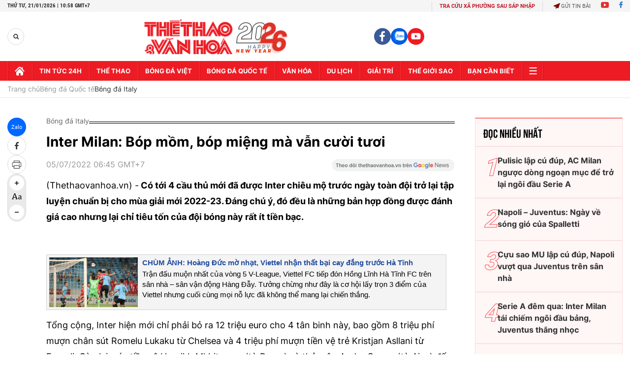

--- FILE ---
content_type: text/html; charset=utf-8
request_url: https://thethaovanhoa.vn/ajax/zone-news/150-1.htm
body_size: 5929
content:

        <div class="box-category-item" data-newsid="20260120211159841" data-target="False">
            <a class="box-category-link-with-avatar img-resize"
                data-type="0"
                data-newstype="0"
                 
                href="/juventus-benfica-tim-dau-ra-mot-kolo-muani-moi-20260120211159841.htm" title="Juventus - Benfica: Tìm đâu ra m&#7897;t Kolo Muani m&#7899;i?">
                <img data-type="avatar"  loading="lazy" src="https://thethaovanhoa.mediacdn.vn/zoom/400_226/372676912336973824/2026/1/20/anh-bai-chinh-1768918165351275266689-0-0-1079-1920-crop-17689183088771916104075.jpg" alt="Juventus - Benfica: Tìm đâu ra m&#7897;t Kolo Muani m&#7899;i?" class="box-category-avatar">
            </a>
            <div class="box-category-content">
                <h3 class="box-category-title-text" data-comment="20260120211159841">
                    
                    <a class="box-category-link-title" data-objecttype=""
                        data-type="0"
                        data-linktype="newsdetail"
                        data-newstype="0"
                        data-id="20260120211159841"
                        href="/juventus-benfica-tim-dau-ra-mot-kolo-muani-moi-20260120211159841.htm"
                        
                        title="Juventus - Benfica: Tìm đâu ra m&#7897;t Kolo Muani m&#7899;i?">Juventus - Benfica: Tìm đâu ra một Kolo Muani mới?</a>
                    
                    
                </h3>
                <a class="box-category-category"   href="/bong-da-quoc-te.htm" title="Bóng đá Quốc tế">Bóng đá Quốc tế</a>
                <span class="box-category-time need-get-timeago" title="1/21/2026 7:44:00 AM"></span>
                
                <p data-type="sapo" class="box-category-sapo need-trimline" rel="3">Juventus bước vào cuộc chiến mang tính chất sinh tử gặp Benfica vẫn với nỗi lo lắng thường trực trên hàng công: Ai sẽ ghi bàn? Bộ ba tiền đạo “hàng hiệu” đang chỉ như những món đồ trưng bày đắt giá trong một showroom không người ghé thăm.</p>
                
            </div>
        </div>
    
        <div class="box-category-item" data-newsid="20260118203559232" data-target="False">
            <a class="box-category-link-with-avatar img-resize"
                data-type="0"
                data-newstype="0"
                 
                href="/juventus-thuc-su-can-mot-sat-thu-20260118203559232.htm" title="Juventus th&#7921;c s&#7921; c&#7847;n m&#7897;t &#39;sát th&#7911;&#39;">
                <img data-type="avatar"  loading="lazy" src="https://thethaovanhoa.mediacdn.vn/zoom/400_226/372676912336973824/2026/1/18/anh-bai-nho-17687424920711774491420-63-0-1301-2204-crop-17687433455611101220998.jpg" alt="Juventus th&#7921;c s&#7921; c&#7847;n m&#7897;t &#39;sát th&#7911;&#39;" class="box-category-avatar">
            </a>
            <div class="box-category-content">
                <h3 class="box-category-title-text" data-comment="20260118203559232">
                    
                    <a class="box-category-link-title" data-objecttype=""
                        data-type="0"
                        data-linktype="newsdetail"
                        data-newstype="0"
                        data-id="20260118203559232"
                        href="/juventus-thuc-su-can-mot-sat-thu-20260118203559232.htm"
                        
                        title="Juventus th&#7921;c s&#7921; c&#7847;n m&#7897;t &#39;sát th&#7911;&#39;">Juventus thực sự cần một 'sát thủ'</a>
                    
                    
                </h3>
                <a class="box-category-category"   href="/bong-da-quoc-te.htm" title="Bóng đá Quốc tế">Bóng đá Quốc tế</a>
                <span class="box-category-time need-get-timeago" title="1/19/2026 9:43:00 AM"></span>
                
                <p data-type="sapo" class="box-category-sapo need-trimline" rel="3">Tung 21 cú dứt điểm, hưởng 18 quả phạt góc và 16 tình huống cố định khác nhưng Juventus vẫn hoàn toàn bất lực trên sân Cagliari, rồi chịu thất bại 0-1 với bàn thua từ cú sút trúng đích duy nhất của đối thủ.</p>
                
            </div>
        </div>
    
        <div class="box-category-item" data-newsid="20260119063242418" data-target="False">
            <a class="box-category-link-with-avatar img-resize"
                data-type="0"
                data-newstype="0"
                 
                href="/ac-milan-thang-toi-thieu-lecce-tiep-tuc-bam-duoi-inter-trong-cuoc-dua-vo-dich-serie-a-20260119063242418.htm" title="AC Milan th&#7855;ng t&#7889;i thi&#7875;u Lecce, ti&#7871;p t&#7909;c bám đu&#7893;i Inter trong cu&#7897;c đua vô đ&#7883;ch Serie A">
                <img data-type="avatar"  loading="lazy" src="https://thethaovanhoa.mediacdn.vn/zoom/400_226/372676912336973824/2026/1/18/slide1-176877887729181096944.jpg" alt="AC Milan th&#7855;ng t&#7889;i thi&#7875;u Lecce, ti&#7871;p t&#7909;c bám đu&#7893;i Inter trong cu&#7897;c đua vô đ&#7883;ch Serie A" class="box-category-avatar">
            </a>
            <div class="box-category-content">
                <h3 class="box-category-title-text" data-comment="20260119063242418">
                    
                    <a class="box-category-link-title" data-objecttype=""
                        data-type="0"
                        data-linktype="newsdetail"
                        data-newstype="0"
                        data-id="20260119063242418"
                        href="/ac-milan-thang-toi-thieu-lecce-tiep-tuc-bam-duoi-inter-trong-cuoc-dua-vo-dich-serie-a-20260119063242418.htm"
                        
                        title="AC Milan th&#7855;ng t&#7889;i thi&#7875;u Lecce, ti&#7871;p t&#7909;c bám đu&#7893;i Inter trong cu&#7897;c đua vô đ&#7883;ch Serie A">AC Milan thắng tối thiểu Lecce, tiếp tục bám đuổi Inter trong cuộc đua vô địch Serie A</a>
                    
                    
                </h3>
                <a class="box-category-category"   href="/bong-da-quoc-te.htm" title="Bóng đá Quốc tế">Bóng đá Quốc tế</a>
                <span class="box-category-time need-get-timeago" title="1/19/2026 6:36:00 AM"></span>
                
                <p data-type="sapo" class="box-category-sapo need-trimline" rel="3">AC Milan giành chiến thắng tối thiểu 1-0 trước Lecce trên sân San Siro ở vòng 21 Serie A, qua đó giữ vững vị trí nhì bảng và tiếp tục bám đuổi Inter Milan trong cuộc đua vô địch đầy căng thẳng.</p>
                
            </div>
        </div>
    
        <div class="box-category-item" data-newsid="20260118062331818" data-target="False">
            <a class="box-category-link-with-avatar img-resize"
                data-type="0"
                data-newstype="0"
                 
                href="/napoli-tiep-tuc-dua-vo-dich-juventus-dut-mach-bat-bai-o-serie-a-20260118062331818.htm" title="Napoli ti&#7871;p t&#7909;c đua vô đ&#7883;ch, Juventus đ&#7913;t m&#7841;ch b&#7845;t b&#7841;i &#7903; Serie A">
                <img data-type="avatar"  loading="lazy" src="https://thethaovanhoa.mediacdn.vn/zoom/400_226/372676912336973824/2026/1/17/napoli1801-1768692090959429468328-0-0-344-612-crop-17686921769511158659892.jpg" alt="Napoli ti&#7871;p t&#7909;c đua vô đ&#7883;ch, Juventus đ&#7913;t m&#7841;ch b&#7845;t b&#7841;i &#7903; Serie A" class="box-category-avatar">
            </a>
            <div class="box-category-content">
                <h3 class="box-category-title-text" data-comment="20260118062331818">
                    
                    <a class="box-category-link-title" data-objecttype=""
                        data-type="0"
                        data-linktype="newsdetail"
                        data-newstype="0"
                        data-id="20260118062331818"
                        href="/napoli-tiep-tuc-dua-vo-dich-juventus-dut-mach-bat-bai-o-serie-a-20260118062331818.htm"
                        
                        title="Napoli ti&#7871;p t&#7909;c đua vô đ&#7883;ch, Juventus đ&#7913;t m&#7841;ch b&#7845;t b&#7841;i &#7903; Serie A">Napoli tiếp tục đua vô địch, Juventus đứt mạch bất bại ở Serie A</a>
                    
                    
                </h3>
                <a class="box-category-category"   href="/bong-da-quoc-te.htm" title="Bóng đá Quốc tế">Bóng đá Quốc tế</a>
                <span class="box-category-time need-get-timeago" title="1/18/2026 6:25:00 AM"></span>
                
                <p data-type="sapo" class="box-category-sapo need-trimline" rel="3">Napoli tiếp tục thể hiện sức mạnh tại thánh địa Diego Armando Maradona khi đánh bại Sassuolo 1-0 trong khi Juventus nhận thất bại 0-1 trước Cagliari ở vòng 21 Serie A.</p>
                
            </div>
        </div>
    
        <div class="box-category-item" data-newsid="20260115193437051" data-target="False">
            <a class="box-category-link-with-avatar img-resize"
                data-type="0"
                data-newstype="0"
                 
                href="/inter-se-thanh-cong-voi-chivu-20260115193437051.htm" title="Inter s&#7869; thành công v&#7899;i Chivu">
                <img data-type="avatar"  loading="lazy" src="https://thethaovanhoa.mediacdn.vn/zoom/400_226/372676912336973824/2026/1/15/anh-bai-nho-17684804481802013949217-0-0-1079-1920-crop-17684804700271883414335.jpg" alt="Inter s&#7869; thành công v&#7899;i Chivu" class="box-category-avatar">
            </a>
            <div class="box-category-content">
                <h3 class="box-category-title-text" data-comment="20260115193437051">
                    
                    <a class="box-category-link-title" data-objecttype=""
                        data-type="0"
                        data-linktype="newsdetail"
                        data-newstype="0"
                        data-id="20260115193437051"
                        href="/inter-se-thanh-cong-voi-chivu-20260115193437051.htm"
                        
                        title="Inter s&#7869; thành công v&#7899;i Chivu">Inter sẽ thành công với Chivu</a>
                    
                    
                </h3>
                <a class="box-category-category"   href="/bong-da-quoc-te/italy.htm" title="Bóng đá Italy">Bóng đá Italy</a>
                <span class="box-category-time need-get-timeago" title="1/17/2026 8:39:00 AM"></span>
                
                <p data-type="sapo" class="box-category-sapo need-trimline" rel="3">Đến Inter với ít nhiều hoài nghi, nhưng chỉ sau nửa mùa giải, HLV Cristian Chivu đã chứng tỏ ông không chỉ là người tiếp nối hoàn hảo di sản của Simone Inzaghi, mà còn có thể nâng tầm đội bóng này.</p>
                
            </div>
        </div>
    
        <div class="box-category-item" data-newsid="2026011614402054" data-target="False">
            <a class="box-category-link-with-avatar img-resize"
                data-type="0"
                data-newstype="0"
                 
                href="/nhan-dinh-soi-ty-le-napoli-vs-sassuolo-00h00-ngay-18-1-vong-21-serie-a-2026011614402054.htm" title="Nh&#7853;n đ&#7883;nh, soi t&#7927; l&#7879; Napoli vs Sassuolo 00h00 ngày 18/1, vòng 21 Serie A">
                <img data-type="avatar"  loading="lazy" src="https://thethaovanhoa.mediacdn.vn/zoom/400_226/372676912336973824/2026/1/16/napoli0912-17652865158521250903621-60-0-404-612-crop-17685491440322093685947.jpg" alt="Nh&#7853;n đ&#7883;nh, soi t&#7927; l&#7879; Napoli vs Sassuolo 00h00 ngày 18/1, vòng 21 Serie A" class="box-category-avatar">
            </a>
            <div class="box-category-content">
                <h3 class="box-category-title-text" data-comment="2026011614402054">
                    
                    <a class="box-category-link-title" data-objecttype=""
                        data-type="0"
                        data-linktype="newsdetail"
                        data-newstype="0"
                        data-id="2026011614402054"
                        href="/nhan-dinh-soi-ty-le-napoli-vs-sassuolo-00h00-ngay-18-1-vong-21-serie-a-2026011614402054.htm"
                        
                        title="Nh&#7853;n đ&#7883;nh, soi t&#7927; l&#7879; Napoli vs Sassuolo 00h00 ngày 18/1, vòng 21 Serie A">Nhận định, soi tỷ lệ Napoli vs Sassuolo 00h00 ngày 18/1, vòng 21 Serie A</a>
                    
                    
                </h3>
                <a class="box-category-category"   href="/du-doan-bong-da.htm" title="Nhận định bóng đá">Nhận định bóng đá</a>
                <span class="box-category-time need-get-timeago" title="1/16/2026 3:45:00 PM"></span>
                
                <p data-type="sapo" class="box-category-sapo need-trimline" rel="3">Nhận định, soi tỷ lệ Napoli vs Sassuolo 00h00 ngày 18/1. Dự đoán kết quả, đội hình dự kiến, nhận định chuyên gia trận đấu giữa Napoli và Sassuolo thuộc vòng 21 Serie A.</p>
                
            </div>
        </div>
    
        <div class="box-category-item" data-newsid="2026011600182956" data-target="False">
            <a class="box-category-link-with-avatar img-resize"
                data-type="0"
                data-newstype="0"
                 
                href="/sao-tuyen-phap-ruc-sang-milan-nguoc-dong-ngoan-muc-truoc-hien-tuong-serie-a-2026011600182956.htm" title="Sao tuy&#7875;n Pháp r&#7921;c sáng, Milan ngư&#7907;c dòng ngo&#7841;n m&#7909;c trư&#7899;c hi&#7879;n tư&#7907;ng Serie A">
                <img data-type="avatar"  loading="lazy" src="https://thethaovanhoa.mediacdn.vn/zoom/400_226/372676912336973824/2026/1/15/rabiot-17685160980631856751731-0-160-551-1140-crop-1768516214763344472034.jpg" alt="Sao tuy&#7875;n Pháp r&#7921;c sáng, Milan ngư&#7907;c dòng ngo&#7841;n m&#7909;c trư&#7899;c hi&#7879;n tư&#7907;ng Serie A" class="box-category-avatar">
            </a>
            <div class="box-category-content">
                <h3 class="box-category-title-text" data-comment="2026011600182956">
                    
                    <a class="box-category-link-title" data-objecttype=""
                        data-type="0"
                        data-linktype="newsdetail"
                        data-newstype="0"
                        data-id="2026011600182956"
                        href="/sao-tuyen-phap-ruc-sang-milan-nguoc-dong-ngoan-muc-truoc-hien-tuong-serie-a-2026011600182956.htm"
                        
                        title="Sao tuy&#7875;n Pháp r&#7921;c sáng, Milan ngư&#7907;c dòng ngo&#7841;n m&#7909;c trư&#7899;c hi&#7879;n tư&#7907;ng Serie A">Sao tuyển Pháp rực sáng, Milan ngược dòng ngoạn mục trước hiện tượng Serie A</a>
                    
                    
                </h3>
                <a class="box-category-category"   href="/bong-da-quoc-te.htm" title="Bóng đá Quốc tế">Bóng đá Quốc tế</a>
                <span class="box-category-time need-get-timeago" title="1/16/2026 5:31:00 AM"></span>
                
                <p data-type="sapo" class="box-category-sapo need-trimline" rel="3">Ngược dòng ngoạn mục trước hiện tượng Como để giành thắng lợi 3-1, AC Milan vẫn tiếp tục bám đuổi kình địch Inter Milan trong cuộc đua vô địch Serie A đầy nóng bỏng.</p>
                
            </div>
        </div>
    
        <div class="box-category-item" data-newsid="20260114203819842" data-target="False">
            <a class="box-category-link-with-avatar img-resize"
                data-type="0"
                data-newstype="0"
                 
                href="/milan-khong-the-song-thieu-modric-20260114203819842.htm" title="Milan không th&#7875; s&#7889;ng thi&#7871;u Modric">
                <img data-type="avatar"  loading="lazy" src="https://thethaovanhoa.mediacdn.vn/zoom/400_226/372676912336973824/2026/1/14/anh-bai-chinh-ok-17683977565481667050344-20-0-739-1280-crop-17683978873112055728822.jpg" alt="Milan không th&#7875; s&#7889;ng thi&#7871;u Modric" class="box-category-avatar">
            </a>
            <div class="box-category-content">
                <h3 class="box-category-title-text" data-comment="20260114203819842">
                    
                    <a class="box-category-link-title" data-objecttype=""
                        data-type="0"
                        data-linktype="newsdetail"
                        data-newstype="0"
                        data-id="20260114203819842"
                        href="/milan-khong-the-song-thieu-modric-20260114203819842.htm"
                        
                        title="Milan không th&#7875; s&#7889;ng thi&#7871;u Modric">Milan không thể sống thiếu Modric</a>
                    
                    
                </h3>
                <a class="box-category-category"   href="/bong-da-quoc-te.htm" title="Bóng đá Quốc tế">Bóng đá Quốc tế</a>
                <span class="box-category-time need-get-timeago" title="1/15/2026 9:32:00 AM"></span>
                
                <p data-type="sapo" class="box-category-sapo need-trimline" rel="3">Tưởng chừng chỉ đến Italy để “dưỡng già”, Luka Modric giờ đây lại đang gánh cả Milan trên vai. Hội chứng “phụ thuộc Modric” đang vô cùng trầm trọng. Không có anh, Milan không thể chiến thắng.</p>
                
            </div>
        </div>
    
        <div class="box-category-item" data-newsid="20260115054155511" data-target="False">
            <a class="box-category-link-with-avatar img-resize"
                data-type="0"
                data-newstype="0"
                 
                href="/inter-milan-xay-chac-ngoi-dau-napoli-hut-hoi-trong-cuoc-dua-vo-dich-serie-a-20260115054155511.htm" title="Inter Milan xây ch&#7855;c ngôi đ&#7847;u, Napoli h&#7909;t hơi trong cu&#7897;c đua vô đ&#7883;ch Serie A">
                <img data-type="avatar"  loading="lazy" src="https://thethaovanhoa.mediacdn.vn/zoom/400_226/372676912336973824/2026/1/14/inter1501-1768430283128482622756-34-0-378-612-crop-17684302919791646960051.jpg" alt="Inter Milan xây ch&#7855;c ngôi đ&#7847;u, Napoli h&#7909;t hơi trong cu&#7897;c đua vô đ&#7883;ch Serie A" class="box-category-avatar">
            </a>
            <div class="box-category-content">
                <h3 class="box-category-title-text" data-comment="20260115054155511">
                    
                    <a class="box-category-link-title" data-objecttype=""
                        data-type="0"
                        data-linktype="newsdetail"
                        data-newstype="0"
                        data-id="20260115054155511"
                        href="/inter-milan-xay-chac-ngoi-dau-napoli-hut-hoi-trong-cuoc-dua-vo-dich-serie-a-20260115054155511.htm"
                        
                        title="Inter Milan xây ch&#7855;c ngôi đ&#7847;u, Napoli h&#7909;t hơi trong cu&#7897;c đua vô đ&#7883;ch Serie A">Inter Milan xây chắc ngôi đầu, Napoli hụt hơi trong cuộc đua vô địch Serie A</a>
                    
                    
                </h3>
                <a class="box-category-category"   href="/bong-da-quoc-te.htm" title="Bóng đá Quốc tế">Bóng đá Quốc tế</a>
                <span class="box-category-time need-get-timeago" title="1/15/2026 5:43:00 AM"></span>
                
                <p data-type="sapo" class="box-category-sapo need-trimline" rel="3">Inter Milan tiếp tục củng cố ngôi đầu bảng Serie A khi vượt qua Lecce 1-0 trên sân nhà trong khi Napoli hụt hơi trong cuộc đua vô địch khi để đội khách Parma cầm chân 0-0 ở loạt đá bù vòng 16 Serie A.</p>
                
            </div>
        </div>
    
        <div class="box-category-item" data-newsid="20260113200913091" data-target="False">
            <a class="box-category-link-with-avatar img-resize"
                data-type="0"
                data-newstype="0"
                 
                href="/cuoc-dua-vo-dich-serie-a-kho-doan-nhat-lich-su-20260113200913091.htm" title="Cu&#7897;c đua vô đ&#7883;ch Serie A khó đoán nh&#7845;t l&#7883;ch s&#7917;">
                <img data-type="avatar"  loading="lazy" src="https://thethaovanhoa.mediacdn.vn/zoom/400_226/372676912336973824/2026/1/13/anh-bai-chinh-ok-17683092336311118509359-68-0-1506-2560-crop-17683097410471977096443.jpg" alt="Cu&#7897;c đua vô đ&#7883;ch Serie A khó đoán nh&#7845;t l&#7883;ch s&#7917;" class="box-category-avatar">
            </a>
            <div class="box-category-content">
                <h3 class="box-category-title-text" data-comment="20260113200913091">
                    
                    <a class="box-category-link-title" data-objecttype=""
                        data-type="0"
                        data-linktype="newsdetail"
                        data-newstype="0"
                        data-id="20260113200913091"
                        href="/cuoc-dua-vo-dich-serie-a-kho-doan-nhat-lich-su-20260113200913091.htm"
                        
                        title="Cu&#7897;c đua vô đ&#7883;ch Serie A khó đoán nh&#7845;t l&#7883;ch s&#7917;">Cuộc đua vô địch Serie A khó đoán nhất lịch sử</a>
                    
                    
                </h3>
                <a class="box-category-category"   href="/bong-da-quoc-te.htm" title="Bóng đá Quốc tế">Bóng đá Quốc tế</a>
                <span class="box-category-time need-get-timeago" title="1/14/2026 6:40:00 AM"></span>
                
                <p data-type="sapo" class="box-category-sapo need-trimline" rel="3">Mới tuần trước, người ta đã nghĩ Roma và Juventus chẳng còn cơ hội đua vô địch Serie A mùa này sau những kết quả tồi tệ ở vòng 18. Nhưng chỉ trong vài ngày, mọi thứ đã thay đổi rất nhiều, khẳng định đây sẽ là một trong những mùa giải khó đoán nhất trong lịch sử giải đấu.</p>
                
            </div>
        </div>
    
        <div class="box-category-item" data-newsid="20260112220508899" data-target="False">
            <a class="box-category-link-with-avatar img-resize"
                data-type="0"
                data-newstype="0"
                 
                href="/vong-20-serie-a-mctominay-ke-chi-phoi-scudetto-20260112220508899.htm" title="Vòng 20 Serie A: McTominay, k&#7867; chi ph&#7889;i Scudetto">
                <img data-type="avatar"  loading="lazy" src="https://thethaovanhoa.mediacdn.vn/zoom/400_226/372676912336973824/2026/1/12/anh-bai-chinh-ok-17682302738501673857143-0-0-1438-2560-crop-17682302985911262284479.jpg" alt="Vòng 20 Serie A: McTominay, k&#7867; chi ph&#7889;i Scudetto" class="box-category-avatar">
            </a>
            <div class="box-category-content">
                <h3 class="box-category-title-text" data-comment="20260112220508899">
                    
                    <a class="box-category-link-title" data-objecttype=""
                        data-type="0"
                        data-linktype="newsdetail"
                        data-newstype="0"
                        data-id="20260112220508899"
                        href="/vong-20-serie-a-mctominay-ke-chi-phoi-scudetto-20260112220508899.htm"
                        
                        title="Vòng 20 Serie A: McTominay, k&#7867; chi ph&#7889;i Scudetto">Vòng 20 Serie A: McTominay, kẻ chi phối Scudetto</a>
                    
                    
                </h3>
                <a class="box-category-category"   href="/bong-da-quoc-te/italy.htm" title="Bóng đá Italy">Bóng đá Italy</a>
                <span class="box-category-time need-get-timeago" title="1/13/2026 3:20:00 PM"></span>
                
                <p data-type="sapo" class="box-category-sapo need-trimline" rel="3">Mùa giải trước, Scott McTominay đã đến Serie A để góp công lớn vào danh hiệu vô địch đầy bản lĩnh của Napoli. Mùa này, rất có thể vẫn là anh có tiếng nói quyết định trong cuộc đua Scudetto, nhờ những bàn thắng đáng nể nã vào lưới đối thủ lớn nhất Inter Milan.</p>
                
            </div>
        </div>
    
        <div class="box-category-item" data-newsid="20260113064007448" data-target="False">
            <a class="box-category-link-with-avatar img-resize"
                data-type="0"
                data-newstype="0"
                 
                href="/juventus-thang-5-sao-de-tiep-tuc-mo-ve-scudetto-20260113064007448.htm" title="Juventus th&#7855;ng 5 sao đ&#7875; ti&#7871;p t&#7909;c mơ v&#7873; Scudetto">
                <img data-type="avatar"  loading="lazy" src="https://thethaovanhoa.mediacdn.vn/zoom/400_226/372676912336973824/2026/1/12/jonathan-david-celebrate-1-17682610156511724403864-82-0-756-1200-crop-17682610654721325662241.jpg" alt="Juventus th&#7855;ng 5 sao đ&#7875; ti&#7871;p t&#7909;c mơ v&#7873; Scudetto" class="box-category-avatar">
            </a>
            <div class="box-category-content">
                <h3 class="box-category-title-text" data-comment="20260113064007448">
                    
                    <a class="box-category-link-title" data-objecttype=""
                        data-type="0"
                        data-linktype="newsdetail"
                        data-newstype="0"
                        data-id="20260113064007448"
                        href="/juventus-thang-5-sao-de-tiep-tuc-mo-ve-scudetto-20260113064007448.htm"
                        
                        title="Juventus th&#7855;ng 5 sao đ&#7875; ti&#7871;p t&#7909;c mơ v&#7873; Scudetto">Juventus thắng 5 sao để tiếp tục mơ về Scudetto</a>
                    
                    
                </h3>
                <a class="box-category-category"   href="/bong-da-quoc-te.htm" title="Bóng đá Quốc tế">Bóng đá Quốc tế</a>
                <span class="box-category-time need-get-timeago" title="1/13/2026 6:40:00 AM"></span>
                
                <p data-type="sapo" class="box-category-sapo need-trimline" rel="3">Juventus gửi đi thông điệp mạnh mẽ trong cuộc đua Scudetto khi vùi dập Cremonese 5-0 trên sân Allianz, qua đó nối dài chuỗi trận thăng hoa và áp sát nhóm dẫn đầu Serie A. </p>
                
            </div>
        </div>
    
        <div class="box-category-item" data-newsid="20260111201828137" data-target="False">
            <a class="box-category-link-with-avatar img-resize"
                data-type="0"
                data-newstype="0"
                 
                href="/chuyen-nhuong-serie-a-tiep-noi-trao-luu-quay-ve-20260111201828137.htm" title="Chuy&#7875;n như&#7907;ng Serie A: Ti&#7871;p n&#7889;i trào lưu quay v&#7873;">
                <img data-type="avatar"  loading="lazy" src="https://thethaovanhoa.mediacdn.vn/zoom/400_226/372676912336973824/2026/1/11/anh-bai-nho-17681374536641737333182-0-0-863-1536-crop-1768137479378392329674.jpg" alt="Chuy&#7875;n như&#7907;ng Serie A: Ti&#7871;p n&#7889;i trào lưu quay v&#7873;" class="box-category-avatar">
            </a>
            <div class="box-category-content">
                <h3 class="box-category-title-text" data-comment="20260111201828137">
                    
                    <a class="box-category-link-title" data-objecttype=""
                        data-type="0"
                        data-linktype="newsdetail"
                        data-newstype="0"
                        data-id="20260111201828137"
                        href="/chuyen-nhuong-serie-a-tiep-noi-trao-luu-quay-ve-20260111201828137.htm"
                        
                        title="Chuy&#7875;n như&#7907;ng Serie A: Ti&#7871;p n&#7889;i trào lưu quay v&#7873;">Chuyển nhượng Serie A: Tiếp nối trào lưu quay về</a>
                    
                    
                </h3>
                <a class="box-category-category"   href="/bong-da-quoc-te.htm" title="Bóng đá Quốc tế">Bóng đá Quốc tế</a>
                <span class="box-category-time need-get-timeago" title="1/12/2026 8:51:00 AM"></span>
                
                <p data-type="sapo" class="box-category-sapo need-trimline" rel="3">Thị trường chuyển nhượng mùa Hè 2025 của Serie A đã chứng kiến một làn sóng các cầu thủ quay trở lại giải đấu từ các miền đất khác, và đó cũng có thể sẽ là câu chuyện của thị trường mùa Đông này.</p>
                
            </div>
        </div>
    
        <div class="box-category-item" data-newsid="20260111202000827" data-target="False">
            <a class="box-category-link-with-avatar img-resize"
                data-type="0"
                data-newstype="0"
                 
                href="/juventus-cremonese-cuoc-cach-mang-4-2-3-1-cua-spalletti-20260111202000827.htm" title="Juventus &#8211; Cremonese: Cu&#7897;c cách m&#7841;ng 4-2-3-1 c&#7911;a Spalletti">
                <img data-type="avatar"  loading="lazy" src="https://thethaovanhoa.mediacdn.vn/zoom/400_226/372676912336973824/2026/1/11/anh-bai-chinh-17681374536481527598852-0-0-1040-1852-crop-176813759335334276473.jpg" alt="Juventus &#8211; Cremonese: Cu&#7897;c cách m&#7841;ng 4-2-3-1 c&#7911;a Spalletti" class="box-category-avatar">
            </a>
            <div class="box-category-content">
                <h3 class="box-category-title-text" data-comment="20260111202000827">
                    
                    <a class="box-category-link-title" data-objecttype=""
                        data-type="0"
                        data-linktype="newsdetail"
                        data-newstype="0"
                        data-id="20260111202000827"
                        href="/juventus-cremonese-cuoc-cach-mang-4-2-3-1-cua-spalletti-20260111202000827.htm"
                        
                        title="Juventus &#8211; Cremonese: Cu&#7897;c cách m&#7841;ng 4-2-3-1 c&#7911;a Spalletti">Juventus – Cremonese: Cuộc cách mạng 4-2-3-1 của Spalletti</a>
                    
                    
                </h3>
                <a class="box-category-category"   href="/bong-da-quoc-te.htm" title="Bóng đá Quốc tế">Bóng đá Quốc tế</a>
                <span class="box-category-time need-get-timeago" title="1/12/2026 8:47:00 AM"></span>
                
                <p data-type="sapo" class="box-category-sapo need-trimline" rel="3">Theo nhật báo Gazzetta dello Sport, HLV Luciano Spalletti đã đi đến một quyết định mang tính bước ngoặt: Từ bỏ hệ thống 3 trung vệ quen thuộc để chuyển sang sơ đồ 4-2-3-1. Đây có thể sẽ là cuộc đại cách mạng, nhưng cũng có thể là một canh bạc mạo hiểm.</p>
                
            </div>
        </div>
    
        <div class="box-category-item" data-newsid="20260112062838652" data-target="False">
            <a class="box-category-link-with-avatar img-resize"
                data-type="0"
                data-newstype="0"
                 
                href="/cuu-sao-mu-toa-sang-voi-cu-dup-napoli-cam-hoa-inter-milan-kich-tinh-20260112062838652.htm" title="C&#7921;u sao MU t&#7887;a sáng v&#7899;i cú đúp, Napoli c&#7847;m hòa Inter Milan k&#7883;ch tính">
                <img data-type="avatar"  loading="lazy" src="https://thethaovanhoa.mediacdn.vn/zoom/400_226/372676912336973824/2026/1/11/slide1-1768173629516302638743.jpg" alt="C&#7921;u sao MU t&#7887;a sáng v&#7899;i cú đúp, Napoli c&#7847;m hòa Inter Milan k&#7883;ch tính" class="box-category-avatar">
            </a>
            <div class="box-category-content">
                <h3 class="box-category-title-text" data-comment="20260112062838652">
                    
                    <a class="box-category-link-title" data-objecttype=""
                        data-type="0"
                        data-linktype="newsdetail"
                        data-newstype="0"
                        data-id="20260112062838652"
                        href="/cuu-sao-mu-toa-sang-voi-cu-dup-napoli-cam-hoa-inter-milan-kich-tinh-20260112062838652.htm"
                        
                        title="C&#7921;u sao MU t&#7887;a sáng v&#7899;i cú đúp, Napoli c&#7847;m hòa Inter Milan k&#7883;ch tính">Cựu sao MU tỏa sáng với cú đúp, Napoli cầm hòa Inter Milan kịch tính</a>
                    
                    
                </h3>
                <a class="box-category-category"   href="/bong-da-quoc-te.htm" title="Bóng đá Quốc tế">Bóng đá Quốc tế</a>
                <span class="box-category-time need-get-timeago" title="1/12/2026 6:33:00 AM"></span>
                
                <p data-type="sapo" class="box-category-sapo need-trimline" rel="3">Trong khuôn khổ vòng 20 Serie A, Inter Milan đã có trận hòa kịch tính 2-2 trước Napoli trên sân nhà San Siro. Kết quả này giúp thầy trò HLV Cristian Chivu tiếp tục dẫn đầu bảng xếp hạng với 43 điểm.</p>
                
            </div>
        </div>
    
        <div class="box-category-item" data-newsid="20260111231602365" data-target="False">
            <a class="box-category-link-with-avatar img-resize"
                data-type="0"
                data-newstype="0"
                 
                href="/nkunku-giup-milan-thoat-thua-o-serie-a-20260111231602365.htm" title="Nkunku giúp Milan thoát thua &#7903; Serie A">
                <img data-type="avatar"  loading="lazy" src="https://thethaovanhoa.mediacdn.vn/zoom/400_226/372676912336973824/2026/1/11/christopher-nkunku-celebrate-102-17681480878701769970918-0-0-575-1024-crop-17681481284241646913564.jpg" alt="Nkunku giúp Milan thoát thua &#7903; Serie A" class="box-category-avatar">
            </a>
            <div class="box-category-content">
                <h3 class="box-category-title-text" data-comment="20260111231602365">
                    
                    <a class="box-category-link-title" data-objecttype=""
                        data-type="0"
                        data-linktype="newsdetail"
                        data-newstype="0"
                        data-id="20260111231602365"
                        href="/nkunku-giup-milan-thoat-thua-o-serie-a-20260111231602365.htm"
                        
                        title="Nkunku giúp Milan thoát thua &#7903; Serie A">Nkunku giúp Milan thoát thua ở Serie A</a>
                    
                    
                </h3>
                <a class="box-category-category"   href="/bong-da-quoc-te.htm" title="Bóng đá Quốc tế">Bóng đá Quốc tế</a>
                <span class="box-category-time need-get-timeago" title="1/11/2026 11:16:00 PM"></span>
                
                <p data-type="sapo" class="box-category-sapo need-trimline" rel="3">AC Milan đã phải rất vất vả mới giành được 1 điểm trong chuyến làm khách trên sân Artemio Franchi, khi bàn thắng muộn của Christopher Nkunku giúp Rossoneri tránh khỏi một thất bại trước Fiorentina ở vòng 20 Serie A. Trận hòa 1-1 phản ánh đúng cục diện giằng co, nơi cả hai đội đều phung phí hàng loạt cơ hội ngon ăn.</p>
                
            </div>
        </div>
    
        <div class="box-category-item" data-newsid="20260109111519723" data-target="False">
            <a class="box-category-link-with-avatar img-resize"
                data-type="0"
                data-newstype="0"
                 
                href="/nhan-dinh-soi-ty-le-lecce-vs-parma-18h30-ngay-11-1-vong-20-serie-a-20260109111519723.htm" title="Nh&#7853;n đ&#7883;nh, soi t&#7927; l&#7879; Lecce vs Parma 18h30 hôm nay ngày 11/1, vòng 20 Serie A">
                <img data-type="avatar"  loading="lazy" src="https://thethaovanhoa.mediacdn.vn/zoom/400_226/372676912336973824/2026/1/9/lecce1810-17606838580911802030573-6-0-350-612-crop-17679313350221049233600.jpg" alt="Nh&#7853;n đ&#7883;nh, soi t&#7927; l&#7879; Lecce vs Parma 18h30 hôm nay ngày 11/1, vòng 20 Serie A" class="box-category-avatar">
            </a>
            <div class="box-category-content">
                <h3 class="box-category-title-text" data-comment="20260109111519723">
                    
                    <a class="box-category-link-title" data-objecttype=""
                        data-type="0"
                        data-linktype="newsdetail"
                        data-newstype="0"
                        data-id="20260109111519723"
                        href="/nhan-dinh-soi-ty-le-lecce-vs-parma-18h30-ngay-11-1-vong-20-serie-a-20260109111519723.htm"
                        
                        title="Nh&#7853;n đ&#7883;nh, soi t&#7927; l&#7879; Lecce vs Parma 18h30 hôm nay ngày 11/1, vòng 20 Serie A">Nhận định, soi tỷ lệ Lecce vs Parma 18h30 hôm nay ngày 11/1, vòng 20 Serie A</a>
                    
                    
                </h3>
                <a class="box-category-category"   href="/du-doan-bong-da.htm" title="Nhận định bóng đá">Nhận định bóng đá</a>
                <span class="box-category-time need-get-timeago" title="1/11/2026 4:13:00 PM"></span>
                
                <p data-type="sapo" class="box-category-sapo need-trimline" rel="3">Nhận định, soi tỷ lệ Lecce vs Parma 18h30 ngày 11/1. Dự đoán kết quả, đội hình dự kiến, nhận định chuyên gia trận đấu giữa Lecce và Parma thuộc vòng 20 Serie A.</p>
                
            </div>
        </div>
    
        <div class="box-category-item" data-newsid="20260109062007602" data-target="False">
            <a class="box-category-link-with-avatar img-resize"
                data-type="0"
                data-newstype="0"
                 
                href="/ket-qua-bong-da-serie-a-ac-milan-thoat-thua-phut-cuoi-sau-qua-11m-hong-an-20260109062007602.htm" title="K&#7871;t qu&#7843; bóng đá Serie A: AC Milan thoát thua phút cu&#7889;i sau qu&#7843; 11m h&#7887;ng ăn">
                <img data-type="avatar"  loading="lazy" src="https://thethaovanhoa.mediacdn.vn/zoom/400_226/372676912336973824/2026/1/8/1024-17679142567682070158941.png" alt="K&#7871;t qu&#7843; bóng đá Serie A: AC Milan thoát thua phút cu&#7889;i sau qu&#7843; 11m h&#7887;ng ăn" class="box-category-avatar">
            </a>
            <div class="box-category-content">
                <h3 class="box-category-title-text" data-comment="20260109062007602">
                    
                    <a class="box-category-link-title" data-objecttype=""
                        data-type="0"
                        data-linktype="newsdetail"
                        data-newstype="0"
                        data-id="20260109062007602"
                        href="/ket-qua-bong-da-serie-a-ac-milan-thoat-thua-phut-cuoi-sau-qua-11m-hong-an-20260109062007602.htm"
                        
                        title="K&#7871;t qu&#7843; bóng đá Serie A: AC Milan thoát thua phút cu&#7889;i sau qu&#7843; 11m h&#7887;ng ăn">Kết quả bóng đá Serie A: AC Milan thoát thua phút cuối sau quả 11m hỏng ăn</a>
                    
                    
                </h3>
                <a class="box-category-category"   href="/bong-da-quoc-te.htm" title="Bóng đá Quốc tế">Bóng đá Quốc tế</a>
                <span class="box-category-time need-get-timeago" title="1/9/2026 6:24:00 AM"></span>
                
                <p data-type="sapo" class="box-category-sapo need-trimline" rel="3">Kết quả bóng đá Serie A hôm nay 9/1: AC Milan đã bỏ lỡ cơ hội áp sát ngôi đầu Serie A của Inter khi chỉ giành được trận hòa 1-1 trên sân nhà trước Genoa, đội đang ở nhóm cuối của BXH.</p>
                
            </div>
        </div>
    



--- FILE ---
content_type: text/html; charset=utf-8
request_url: https://thethaovanhoa.vn/ajax/mostview/150.htm
body_size: 1955
content:


<div class="read-more">
    <div class="box-category" data-layout="6" data-key="highestviewnews:zoneid150hour48">
        <h3 class="title-text-name">Đọc nhiều nhất</h3>
        <div class="box-category-middle">
            
        <div class="box-category-item" data-newsid="20251209061623873" data-target="False">
            <a class="box-category-link-with-avatar img-resize"
                data-type="0"
                data-newstype="0"
                 
                href="/pulisic-lap-cu-dup-ac-milan-nguoc-dong-ngoan-muc-de-tro-lai-ngoi-dau-serie-a-20251209061623873.htm" title="Pulisic l&#7853;p cú đúp, AC Milan ngư&#7907;c dòng ngo&#7841;n m&#7909;c đ&#7875; tr&#7903; l&#7841;i ngôi đ&#7847;u Serie A">
                <img data-type="avatar"  loading="lazy" src="" alt="Pulisic l&#7853;p cú đúp, AC Milan ngư&#7907;c dòng ngo&#7841;n m&#7909;c đ&#7875; tr&#7903; l&#7841;i ngôi đ&#7847;u Serie A" class="box-category-avatar">
            </a>
            <div class="box-category-content">
                <h3 class="box-category-title-text" data-comment="20251209061623873">
                    
                    <a class="box-category-link-title" data-objecttype=""
                        data-type="0"
                        data-linktype="newsdetail"
                        data-newstype="0"
                        data-id="20251209061623873"
                        href="/pulisic-lap-cu-dup-ac-milan-nguoc-dong-ngoan-muc-de-tro-lai-ngoi-dau-serie-a-20251209061623873.htm"
                        
                        title="Pulisic l&#7853;p cú đúp, AC Milan ngư&#7907;c dòng ngo&#7841;n m&#7909;c đ&#7875; tr&#7903; l&#7841;i ngôi đ&#7847;u Serie A">Pulisic lập cú đúp, AC Milan ngược dòng ngoạn mục để trở lại ngôi đầu Serie A</a>
                    
                    
                </h3>
                <a class="box-category-category"   href="/bong-da-quoc-te/italy.htm" title="Bóng đá Italy">Bóng đá Italy</a>
                <span class="box-category-time need-get-timeago" title="12/9/2025 6:21:00 AM"></span>
                
                <p data-type="sapo" class="box-category-sapo">Rạng sáng 9/12, AC Milan đã trải qua trận đấu kịch tính bậc nhất kể từ đầu mùa giải khi lội ngược dòng ngoạn mục để đánh bại Torino 3-2 ngay tại Turin trong khuôn khổ vòng 14 Serie A.</p>
                
            </div>
        </div>
    
        <div class="box-category-item" data-newsid="20251204204137034" data-target="False">
            <a class="box-category-link-with-avatar img-resize"
                data-type="0"
                data-newstype="0"
                 
                href="/napoli-juventus-ngay-ve-song-gio-cua-spalletti-20251204204137034.htm" title=" Napoli &#8211; Juventus: Ngày v&#7873; sóng gió c&#7911;a Spalletti">
                <img data-type="avatar"  loading="lazy" src="" alt=" Napoli &#8211; Juventus: Ngày v&#7873; sóng gió c&#7911;a Spalletti" class="box-category-avatar">
            </a>
            <div class="box-category-content">
                <h3 class="box-category-title-text" data-comment="20251204204137034">
                    
                    <a class="box-category-link-title" data-objecttype=""
                        data-type="0"
                        data-linktype="newsdetail"
                        data-newstype="0"
                        data-id="20251204204137034"
                        href="/napoli-juventus-ngay-ve-song-gio-cua-spalletti-20251204204137034.htm"
                        
                        title=" Napoli &#8211; Juventus: Ngày v&#7873; sóng gió c&#7911;a Spalletti"> Napoli – Juventus: Ngày về sóng gió của Spalletti</a>
                    
                    
                </h3>
                <a class="box-category-category"   href="/bong-da-quoc-te/italy.htm" title="Bóng đá Italy">Bóng đá Italy</a>
                <span class="box-category-time need-get-timeago" title="12/7/2025 7:35:00 AM"></span>
                
                <p data-type="sapo" class="box-category-sapo">HLV Luciano Spalletti sẽ trở lại sân Diego Armando Maradona lần đầu tiên kể từ sau chức vô địch Scudetto lịch sử năm 2023. Nhưng thay vì hoa và pháo tay chào mừng, chờ đợi ông là sự phẫn nộ của một thành phố cảm thấy bị phản bội. </p>
                
            </div>
        </div>
    
        <div class="box-category-item" data-newsid="20251208063059279" data-target="False">
            <a class="box-category-link-with-avatar img-resize"
                data-type="0"
                data-newstype="0"
                 
                href="/cuu-sao-mu-lap-cu-dup-napoli-vuot-qua-juventus-tren-san-nha-20251208063059279.htm" title="C&#7921;u sao MU l&#7853;p cú đúp, Napoli vư&#7907;t qua Juventus trên sân nhà">
                <img data-type="avatar"  loading="lazy" src="" alt="C&#7921;u sao MU l&#7853;p cú đúp, Napoli vư&#7907;t qua Juventus trên sân nhà" class="box-category-avatar">
            </a>
            <div class="box-category-content">
                <h3 class="box-category-title-text" data-comment="20251208063059279">
                    
                    <a class="box-category-link-title" data-objecttype=""
                        data-type="0"
                        data-linktype="newsdetail"
                        data-newstype="0"
                        data-id="20251208063059279"
                        href="/cuu-sao-mu-lap-cu-dup-napoli-vuot-qua-juventus-tren-san-nha-20251208063059279.htm"
                        
                        title="C&#7921;u sao MU l&#7853;p cú đúp, Napoli vư&#7907;t qua Juventus trên sân nhà">Cựu sao MU lập cú đúp, Napoli vượt qua Juventus trên sân nhà</a>
                    
                    
                </h3>
                <a class="box-category-category"   href="/bong-da-quoc-te/italy.htm" title="Bóng đá Italy">Bóng đá Italy</a>
                <span class="box-category-time need-get-timeago" title="12/8/2025 6:34:00 AM"></span>
                
                <p data-type="sapo" class="box-category-sapo">Trong màn rượt đuổi tỷ số kịch tính, Napoli đã đánh bại Juventus với tỷ số 2-1. Nhờ kết quả này, đoàn quân của Antonio Conte duy trì ngôi đầu bảng Serie A.</p>
                
            </div>
        </div>
    
        <div class="box-category-item" data-newsid="20251215070547923" data-target="False">
            <a class="box-category-link-with-avatar img-resize"
                data-type="0"
                data-newstype="0"
                 
                href="/serie-a-dem-qua-inter-milan-tai-chiem-ngoi-dau-bang-juventus-thang-nhoc-20251215070547923.htm" title="Serie A đêm qua: Inter Milan tái chi&#7871;m ngôi đ&#7847;u b&#7843;ng, Juventus th&#7855;ng nh&#7885;c">
                <img data-type="avatar"  loading="lazy" src="" alt="Serie A đêm qua: Inter Milan tái chi&#7871;m ngôi đ&#7847;u b&#7843;ng, Juventus th&#7855;ng nh&#7885;c" class="box-category-avatar">
            </a>
            <div class="box-category-content">
                <h3 class="box-category-title-text" data-comment="20251215070547923">
                    
                    <a class="box-category-link-title" data-objecttype=""
                        data-type="0"
                        data-linktype="newsdetail"
                        data-newstype="0"
                        data-id="20251215070547923"
                        href="/serie-a-dem-qua-inter-milan-tai-chiem-ngoi-dau-bang-juventus-thang-nhoc-20251215070547923.htm"
                        
                        title="Serie A đêm qua: Inter Milan tái chi&#7871;m ngôi đ&#7847;u b&#7843;ng, Juventus th&#7855;ng nh&#7885;c">Serie A đêm qua: Inter Milan tái chiếm ngôi đầu bảng, Juventus thắng nhọc</a>
                    
                    
                </h3>
                <a class="box-category-category"   href="/bong-da-quoc-te/italy.htm" title="Bóng đá Italy">Bóng đá Italy</a>
                <span class="box-category-time need-get-timeago" title="12/15/2025 7:00:00 AM"></span>
                
                <p data-type="sapo" class="box-category-sapo">Inter Milan đã không bỏ lỡ cơ hội vàng để trở lại vị trí số một trên bảng xếp hạng Serie A, khi giành chiến thắng quan trọng 2-1 ngay trên sân của Genoa đêm qua.</p>
                
            </div>
        </div>
    
        <div class="box-category-item" data-newsid="20251203204323483" data-target="False">
            <a class="box-category-link-with-avatar img-resize"
                data-type="0"
                data-newstype="0"
                 
                href="/serie-a-2025-26-nhung-doi-gang-tay-dinh-doat-scudetto-20251203204323483.htm" title="Serie A 2025-26: Nh&#7919;ng đôi găng tay đ&#7883;nh đo&#7841;t Scudetto">
                <img data-type="avatar"  loading="lazy" src="" alt="Serie A 2025-26: Nh&#7919;ng đôi găng tay đ&#7883;nh đo&#7841;t Scudetto" class="box-category-avatar">
            </a>
            <div class="box-category-content">
                <h3 class="box-category-title-text" data-comment="20251203204323483">
                    
                    <a class="box-category-link-title" data-objecttype=""
                        data-type="0"
                        data-linktype="newsdetail"
                        data-newstype="0"
                        data-id="20251203204323483"
                        href="/serie-a-2025-26-nhung-doi-gang-tay-dinh-doat-scudetto-20251203204323483.htm"
                        
                        title="Serie A 2025-26: Nh&#7919;ng đôi găng tay đ&#7883;nh đo&#7841;t Scudetto">Serie A 2025-26: Những đôi găng tay định đoạt Scudetto</a>
                    
                    
                </h3>
                <a class="box-category-category"   href="/bong-da-quoc-te/italy.htm" title="Bóng đá Italy">Bóng đá Italy</a>
                <span class="box-category-time need-get-timeago" title="12/4/2025 2:03:00 PM"></span>
                
                <p data-type="sapo" class="box-category-sapo">Vai trò của các thủ môn chưa bao giờ bị đánh giá thấp, đặc biệt ở Serie A, nơi 90% đội vô địch là đội để thủng lưới ít nhất, nhưng hiếm khi nào chủ đề thủ môn ở giải đấu cao nhất Italy trở nên “nóng” như những ngày gần đây. </p>
                
            </div>
        </div>
    

        </div>
    </div>
</div>


--- FILE ---
content_type: text/html; charset=utf-8
request_url: https://thethaovanhoa.vn/ajax/zone-news/150-0000-00-00.htm
body_size: 2602
content:

        <div class="box-category-item" data-newsid="20260120211159841" data-target="False">
            <a class="box-category-link-with-avatar img-resize"
                data-type="0"
                data-newstype="0"
                 
                href="/juventus-benfica-tim-dau-ra-mot-kolo-muani-moi-20260120211159841.htm" title="Juventus - Benfica: Tìm đâu ra m&#7897;t Kolo Muani m&#7899;i?">
                <img data-type="avatar"  loading="lazy" src="https://thethaovanhoa.mediacdn.vn/zoom/300_188/372676912336973824/2026/1/20/anh-bai-chinh-1768918165351275266689-0-0-1079-1920-crop-17689183088771916104075.jpg" alt="Juventus - Benfica: Tìm đâu ra m&#7897;t Kolo Muani m&#7899;i?" class="box-category-avatar">
            </a>
            <div class="box-category-content">
                <h3 class="box-category-title-text" data-comment="20260120211159841">
                    
                    <a class="box-category-link-title" data-objecttype=""
                        data-type="0"
                        data-linktype="newsdetail"
                        data-newstype="0"
                        data-id="20260120211159841"
                        href="/juventus-benfica-tim-dau-ra-mot-kolo-muani-moi-20260120211159841.htm"
                        
                        title="Juventus - Benfica: Tìm đâu ra m&#7897;t Kolo Muani m&#7899;i?">Juventus - Benfica: Tìm đâu ra một Kolo Muani mới?</a>
                    
                    
                </h3>
                <a class="box-category-category"   href="/bong-da-quoc-te.htm" title="Bóng đá Quốc tế">Bóng đá Quốc tế</a>
                <span class="box-category-time need-get-timeago" title="1/21/2026 7:44:00 AM"></span>
                
                <p data-type="sapo" class="box-category-sapo need-trimline" rel="3">Juventus bước vào cuộc chiến mang tính chất sinh tử gặp Benfica vẫn với nỗi lo lắng thường trực trên hàng công: Ai sẽ ghi bàn? Bộ ba tiền đạo “hàng hiệu” đang chỉ như những món đồ trưng bày đắt giá trong một showroom không người ghé thăm.</p>
                
            </div>
        </div>
    
        <div class="box-category-item" data-newsid="20260118203559232" data-target="False">
            <a class="box-category-link-with-avatar img-resize"
                data-type="0"
                data-newstype="0"
                 
                href="/juventus-thuc-su-can-mot-sat-thu-20260118203559232.htm" title="Juventus th&#7921;c s&#7921; c&#7847;n m&#7897;t &#39;sát th&#7911;&#39;">
                <img data-type="avatar"  loading="lazy" src="https://thethaovanhoa.mediacdn.vn/zoom/300_188/372676912336973824/2026/1/18/anh-bai-nho-17687424920711774491420-63-0-1301-2204-crop-17687433455611101220998.jpg" alt="Juventus th&#7921;c s&#7921; c&#7847;n m&#7897;t &#39;sát th&#7911;&#39;" class="box-category-avatar">
            </a>
            <div class="box-category-content">
                <h3 class="box-category-title-text" data-comment="20260118203559232">
                    
                    <a class="box-category-link-title" data-objecttype=""
                        data-type="0"
                        data-linktype="newsdetail"
                        data-newstype="0"
                        data-id="20260118203559232"
                        href="/juventus-thuc-su-can-mot-sat-thu-20260118203559232.htm"
                        
                        title="Juventus th&#7921;c s&#7921; c&#7847;n m&#7897;t &#39;sát th&#7911;&#39;">Juventus thực sự cần một 'sát thủ'</a>
                    
                    
                </h3>
                <a class="box-category-category"   href="/bong-da-quoc-te.htm" title="Bóng đá Quốc tế">Bóng đá Quốc tế</a>
                <span class="box-category-time need-get-timeago" title="1/19/2026 9:43:00 AM"></span>
                
                <p data-type="sapo" class="box-category-sapo need-trimline" rel="3">Tung 21 cú dứt điểm, hưởng 18 quả phạt góc và 16 tình huống cố định khác nhưng Juventus vẫn hoàn toàn bất lực trên sân Cagliari, rồi chịu thất bại 0-1 với bàn thua từ cú sút trúng đích duy nhất của đối thủ.</p>
                
            </div>
        </div>
    
        <div class="box-category-item" data-newsid="20260119063242418" data-target="False">
            <a class="box-category-link-with-avatar img-resize"
                data-type="0"
                data-newstype="0"
                 
                href="/ac-milan-thang-toi-thieu-lecce-tiep-tuc-bam-duoi-inter-trong-cuoc-dua-vo-dich-serie-a-20260119063242418.htm" title="AC Milan th&#7855;ng t&#7889;i thi&#7875;u Lecce, ti&#7871;p t&#7909;c bám đu&#7893;i Inter trong cu&#7897;c đua vô đ&#7883;ch Serie A">
                <img data-type="avatar"  loading="lazy" src="https://thethaovanhoa.mediacdn.vn/zoom/300_188/372676912336973824/2026/1/18/slide1-176877887729181096944.jpg" alt="AC Milan th&#7855;ng t&#7889;i thi&#7875;u Lecce, ti&#7871;p t&#7909;c bám đu&#7893;i Inter trong cu&#7897;c đua vô đ&#7883;ch Serie A" class="box-category-avatar">
            </a>
            <div class="box-category-content">
                <h3 class="box-category-title-text" data-comment="20260119063242418">
                    
                    <a class="box-category-link-title" data-objecttype=""
                        data-type="0"
                        data-linktype="newsdetail"
                        data-newstype="0"
                        data-id="20260119063242418"
                        href="/ac-milan-thang-toi-thieu-lecce-tiep-tuc-bam-duoi-inter-trong-cuoc-dua-vo-dich-serie-a-20260119063242418.htm"
                        
                        title="AC Milan th&#7855;ng t&#7889;i thi&#7875;u Lecce, ti&#7871;p t&#7909;c bám đu&#7893;i Inter trong cu&#7897;c đua vô đ&#7883;ch Serie A">AC Milan thắng tối thiểu Lecce, tiếp tục bám đuổi Inter trong cuộc đua vô địch Serie A</a>
                    
                    
                </h3>
                <a class="box-category-category"   href="/bong-da-quoc-te.htm" title="Bóng đá Quốc tế">Bóng đá Quốc tế</a>
                <span class="box-category-time need-get-timeago" title="1/19/2026 6:36:00 AM"></span>
                
                <p data-type="sapo" class="box-category-sapo need-trimline" rel="3">AC Milan giành chiến thắng tối thiểu 1-0 trước Lecce trên sân San Siro ở vòng 21 Serie A, qua đó giữ vững vị trí nhì bảng và tiếp tục bám đuổi Inter Milan trong cuộc đua vô địch đầy căng thẳng.</p>
                
            </div>
        </div>
    
        <div class="box-category-item" data-newsid="20260118062331818" data-target="False">
            <a class="box-category-link-with-avatar img-resize"
                data-type="0"
                data-newstype="0"
                 
                href="/napoli-tiep-tuc-dua-vo-dich-juventus-dut-mach-bat-bai-o-serie-a-20260118062331818.htm" title="Napoli ti&#7871;p t&#7909;c đua vô đ&#7883;ch, Juventus đ&#7913;t m&#7841;ch b&#7845;t b&#7841;i &#7903; Serie A">
                <img data-type="avatar"  loading="lazy" src="https://thethaovanhoa.mediacdn.vn/zoom/300_188/372676912336973824/2026/1/17/napoli1801-1768692090959429468328-0-0-344-612-crop-17686921769511158659892.jpg" alt="Napoli ti&#7871;p t&#7909;c đua vô đ&#7883;ch, Juventus đ&#7913;t m&#7841;ch b&#7845;t b&#7841;i &#7903; Serie A" class="box-category-avatar">
            </a>
            <div class="box-category-content">
                <h3 class="box-category-title-text" data-comment="20260118062331818">
                    
                    <a class="box-category-link-title" data-objecttype=""
                        data-type="0"
                        data-linktype="newsdetail"
                        data-newstype="0"
                        data-id="20260118062331818"
                        href="/napoli-tiep-tuc-dua-vo-dich-juventus-dut-mach-bat-bai-o-serie-a-20260118062331818.htm"
                        
                        title="Napoli ti&#7871;p t&#7909;c đua vô đ&#7883;ch, Juventus đ&#7913;t m&#7841;ch b&#7845;t b&#7841;i &#7903; Serie A">Napoli tiếp tục đua vô địch, Juventus đứt mạch bất bại ở Serie A</a>
                    
                    
                </h3>
                <a class="box-category-category"   href="/bong-da-quoc-te.htm" title="Bóng đá Quốc tế">Bóng đá Quốc tế</a>
                <span class="box-category-time need-get-timeago" title="1/18/2026 6:25:00 AM"></span>
                
                <p data-type="sapo" class="box-category-sapo need-trimline" rel="3">Napoli tiếp tục thể hiện sức mạnh tại thánh địa Diego Armando Maradona khi đánh bại Sassuolo 1-0 trong khi Juventus nhận thất bại 0-1 trước Cagliari ở vòng 21 Serie A.</p>
                
            </div>
        </div>
    
        <div class="box-category-item" data-newsid="20260115193437051" data-target="False">
            <a class="box-category-link-with-avatar img-resize"
                data-type="0"
                data-newstype="0"
                 
                href="/inter-se-thanh-cong-voi-chivu-20260115193437051.htm" title="Inter s&#7869; thành công v&#7899;i Chivu">
                <img data-type="avatar"  loading="lazy" src="https://thethaovanhoa.mediacdn.vn/zoom/300_188/372676912336973824/2026/1/15/anh-bai-nho-17684804481802013949217-0-0-1079-1920-crop-17684804700271883414335.jpg" alt="Inter s&#7869; thành công v&#7899;i Chivu" class="box-category-avatar">
            </a>
            <div class="box-category-content">
                <h3 class="box-category-title-text" data-comment="20260115193437051">
                    
                    <a class="box-category-link-title" data-objecttype=""
                        data-type="0"
                        data-linktype="newsdetail"
                        data-newstype="0"
                        data-id="20260115193437051"
                        href="/inter-se-thanh-cong-voi-chivu-20260115193437051.htm"
                        
                        title="Inter s&#7869; thành công v&#7899;i Chivu">Inter sẽ thành công với Chivu</a>
                    
                    
                </h3>
                <a class="box-category-category"   href="/bong-da-quoc-te/italy.htm" title="Bóng đá Italy">Bóng đá Italy</a>
                <span class="box-category-time need-get-timeago" title="1/17/2026 8:39:00 AM"></span>
                
                <p data-type="sapo" class="box-category-sapo need-trimline" rel="3">Đến Inter với ít nhiều hoài nghi, nhưng chỉ sau nửa mùa giải, HLV Cristian Chivu đã chứng tỏ ông không chỉ là người tiếp nối hoàn hảo di sản của Simone Inzaghi, mà còn có thể nâng tầm đội bóng này.</p>
                
            </div>
        </div>
    
        <div class="box-category-item" data-newsid="2026011614402054" data-target="False">
            <a class="box-category-link-with-avatar img-resize"
                data-type="0"
                data-newstype="0"
                 
                href="/nhan-dinh-soi-ty-le-napoli-vs-sassuolo-00h00-ngay-18-1-vong-21-serie-a-2026011614402054.htm" title="Nh&#7853;n đ&#7883;nh, soi t&#7927; l&#7879; Napoli vs Sassuolo 00h00 ngày 18/1, vòng 21 Serie A">
                <img data-type="avatar"  loading="lazy" src="https://thethaovanhoa.mediacdn.vn/zoom/300_188/372676912336973824/2026/1/16/napoli0912-17652865158521250903621-60-0-404-612-crop-17685491440322093685947.jpg" alt="Nh&#7853;n đ&#7883;nh, soi t&#7927; l&#7879; Napoli vs Sassuolo 00h00 ngày 18/1, vòng 21 Serie A" class="box-category-avatar">
            </a>
            <div class="box-category-content">
                <h3 class="box-category-title-text" data-comment="2026011614402054">
                    
                    <a class="box-category-link-title" data-objecttype=""
                        data-type="0"
                        data-linktype="newsdetail"
                        data-newstype="0"
                        data-id="2026011614402054"
                        href="/nhan-dinh-soi-ty-le-napoli-vs-sassuolo-00h00-ngay-18-1-vong-21-serie-a-2026011614402054.htm"
                        
                        title="Nh&#7853;n đ&#7883;nh, soi t&#7927; l&#7879; Napoli vs Sassuolo 00h00 ngày 18/1, vòng 21 Serie A">Nhận định, soi tỷ lệ Napoli vs Sassuolo 00h00 ngày 18/1, vòng 21 Serie A</a>
                    
                    
                </h3>
                <a class="box-category-category"   href="/du-doan-bong-da.htm" title="Nhận định bóng đá">Nhận định bóng đá</a>
                <span class="box-category-time need-get-timeago" title="1/16/2026 3:45:00 PM"></span>
                
                <p data-type="sapo" class="box-category-sapo need-trimline" rel="3">Nhận định, soi tỷ lệ Napoli vs Sassuolo 00h00 ngày 18/1. Dự đoán kết quả, đội hình dự kiến, nhận định chuyên gia trận đấu giữa Napoli và Sassuolo thuộc vòng 21 Serie A.</p>
                
            </div>
        </div>
    

<script>
    var newsId = $("#__HFIELD__nid").val();
    $('.box-category[data-layout="11"] .box-category-middle .box-category-item[data-newsid="' + newsId + '"]').remove();
    if ($('.box-category[data-layout="11"] .box-category-middle .box-category-item').length > 5)
        $('.box-category[data-layout="11"] .box-category-middle .box-category-item').last().remove();
</script>


--- FILE ---
content_type: application/javascript; charset=utf-8
request_url: https://fundingchoicesmessages.google.com/f/AGSKWxXH2UQK-q_CPaQoQa9QNnBo81oMkDFR0EQWDdthQwPf-jcShmFWa-5UTHZUqKZenqgmeCDXxYWrpfbQnWA0AKHGWM2PMG5jycQfUklYBHrIm_WSK5BdIZk9PhMpGAdiMDUOl_a8BbXaeLLruwADb3YtCM1lsftv6DjP9Y7G1Inli_8YYVmkVOE1dzsP/_/smartlinks.epl?/ad_bsb./ads.json?/logoutad.-widget-advertisement/
body_size: -1289
content:
window['4c93c6f0-5bf6-4ac3-9b45-3c56b630a829'] = true;